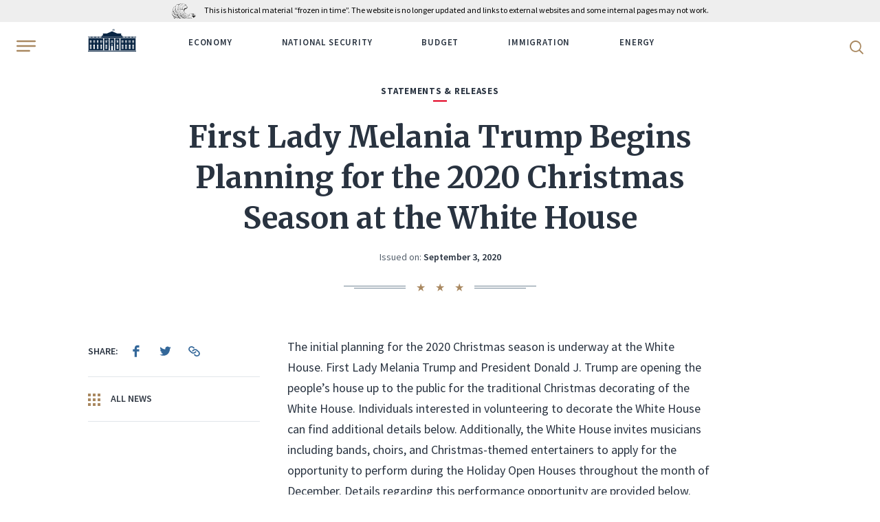

--- FILE ---
content_type: text/html; charset=UTF-8
request_url: https://trumpwhitehouse.archives.gov/briefings-statements/first-lady-melania-trump-begins-planning-2020-christmas-season-white-house/
body_size: 12697
content:
<!DOCTYPE html>
<html lang="en-US" class="no-js">
<head>
	<script>document.documentElement.className = document.documentElement.className.replace(/\bno-js\b/, 'js');</script>
	<meta charset="UTF-8">
	<meta http-equiv="x-ua-compatible" content="ie=edge">
	<meta name="viewport" content="width=device-width, initial-scale=1">
	<title>First Lady Melania Trump Begins Planning for the 2020 Christmas Season at the White House &#8211; The White House</title>
<meta name='robots' content='max-image-preview:large' />
	<style>img:is([sizes="auto" i], [sizes^="auto," i]) { contain-intrinsic-size: 3000px 1500px }</style>
	<script type="application/ld+json">[{"@context":"https://schema.org","@type":"BreadcrumbList","itemListElement":[{"@type":"ListItem","position":1,"name":"News","item":"https://trumpwhitehouse.archives.gov/news/"},{"@type":"ListItem","position":2,"name":"Briefings & Statements","item":"https://trumpwhitehouse.archives.gov/briefings-statements/"},{"@type":"ListItem","position":3,"name":"First Lady Melania Trump Begins Planning for the 2020 Christmas Season at the White House"}]}]</script>
<link href='https://fonts.googleapis.com' crossorigin rel='preconnect' />
<link href='https://fonts.gstatic.com' crossorigin rel='preconnect' />
<style id='classic-theme-styles-inline-css' type='text/css'>
/*! This file is auto-generated */
.wp-block-button__link{color:#fff;background-color:#32373c;border-radius:9999px;box-shadow:none;text-decoration:none;padding:calc(.667em + 2px) calc(1.333em + 2px);font-size:1.125em}.wp-block-file__button{background:#32373c;color:#fff;text-decoration:none}
</style>
<style id='global-styles-inline-css' type='text/css'>
:root{--wp--preset--aspect-ratio--square: 1;--wp--preset--aspect-ratio--4-3: 4/3;--wp--preset--aspect-ratio--3-4: 3/4;--wp--preset--aspect-ratio--3-2: 3/2;--wp--preset--aspect-ratio--2-3: 2/3;--wp--preset--aspect-ratio--16-9: 16/9;--wp--preset--aspect-ratio--9-16: 9/16;--wp--preset--color--black: #000000;--wp--preset--color--cyan-bluish-gray: #abb8c3;--wp--preset--color--white: #ffffff;--wp--preset--color--pale-pink: #f78da7;--wp--preset--color--vivid-red: #cf2e2e;--wp--preset--color--luminous-vivid-orange: #ff6900;--wp--preset--color--luminous-vivid-amber: #fcb900;--wp--preset--color--light-green-cyan: #7bdcb5;--wp--preset--color--vivid-green-cyan: #00d084;--wp--preset--color--pale-cyan-blue: #8ed1fc;--wp--preset--color--vivid-cyan-blue: #0693e3;--wp--preset--color--vivid-purple: #9b51e0;--wp--preset--gradient--vivid-cyan-blue-to-vivid-purple: linear-gradient(135deg,rgba(6,147,227,1) 0%,rgb(155,81,224) 100%);--wp--preset--gradient--light-green-cyan-to-vivid-green-cyan: linear-gradient(135deg,rgb(122,220,180) 0%,rgb(0,208,130) 100%);--wp--preset--gradient--luminous-vivid-amber-to-luminous-vivid-orange: linear-gradient(135deg,rgba(252,185,0,1) 0%,rgba(255,105,0,1) 100%);--wp--preset--gradient--luminous-vivid-orange-to-vivid-red: linear-gradient(135deg,rgba(255,105,0,1) 0%,rgb(207,46,46) 100%);--wp--preset--gradient--very-light-gray-to-cyan-bluish-gray: linear-gradient(135deg,rgb(238,238,238) 0%,rgb(169,184,195) 100%);--wp--preset--gradient--cool-to-warm-spectrum: linear-gradient(135deg,rgb(74,234,220) 0%,rgb(151,120,209) 20%,rgb(207,42,186) 40%,rgb(238,44,130) 60%,rgb(251,105,98) 80%,rgb(254,248,76) 100%);--wp--preset--gradient--blush-light-purple: linear-gradient(135deg,rgb(255,206,236) 0%,rgb(152,150,240) 100%);--wp--preset--gradient--blush-bordeaux: linear-gradient(135deg,rgb(254,205,165) 0%,rgb(254,45,45) 50%,rgb(107,0,62) 100%);--wp--preset--gradient--luminous-dusk: linear-gradient(135deg,rgb(255,203,112) 0%,rgb(199,81,192) 50%,rgb(65,88,208) 100%);--wp--preset--gradient--pale-ocean: linear-gradient(135deg,rgb(255,245,203) 0%,rgb(182,227,212) 50%,rgb(51,167,181) 100%);--wp--preset--gradient--electric-grass: linear-gradient(135deg,rgb(202,248,128) 0%,rgb(113,206,126) 100%);--wp--preset--gradient--midnight: linear-gradient(135deg,rgb(2,3,129) 0%,rgb(40,116,252) 100%);--wp--preset--font-size--small: 13px;--wp--preset--font-size--medium: 20px;--wp--preset--font-size--large: 36px;--wp--preset--font-size--x-large: 42px;--wp--preset--spacing--20: 0.44rem;--wp--preset--spacing--30: 0.67rem;--wp--preset--spacing--40: 1rem;--wp--preset--spacing--50: 1.5rem;--wp--preset--spacing--60: 2.25rem;--wp--preset--spacing--70: 3.38rem;--wp--preset--spacing--80: 5.06rem;--wp--preset--shadow--natural: 6px 6px 9px rgba(0, 0, 0, 0.2);--wp--preset--shadow--deep: 12px 12px 50px rgba(0, 0, 0, 0.4);--wp--preset--shadow--sharp: 6px 6px 0px rgba(0, 0, 0, 0.2);--wp--preset--shadow--outlined: 6px 6px 0px -3px rgba(255, 255, 255, 1), 6px 6px rgba(0, 0, 0, 1);--wp--preset--shadow--crisp: 6px 6px 0px rgba(0, 0, 0, 1);}:where(.is-layout-flex){gap: 0.5em;}:where(.is-layout-grid){gap: 0.5em;}body .is-layout-flex{display: flex;}.is-layout-flex{flex-wrap: wrap;align-items: center;}.is-layout-flex > :is(*, div){margin: 0;}body .is-layout-grid{display: grid;}.is-layout-grid > :is(*, div){margin: 0;}:where(.wp-block-columns.is-layout-flex){gap: 2em;}:where(.wp-block-columns.is-layout-grid){gap: 2em;}:where(.wp-block-post-template.is-layout-flex){gap: 1.25em;}:where(.wp-block-post-template.is-layout-grid){gap: 1.25em;}.has-black-color{color: var(--wp--preset--color--black) !important;}.has-cyan-bluish-gray-color{color: var(--wp--preset--color--cyan-bluish-gray) !important;}.has-white-color{color: var(--wp--preset--color--white) !important;}.has-pale-pink-color{color: var(--wp--preset--color--pale-pink) !important;}.has-vivid-red-color{color: var(--wp--preset--color--vivid-red) !important;}.has-luminous-vivid-orange-color{color: var(--wp--preset--color--luminous-vivid-orange) !important;}.has-luminous-vivid-amber-color{color: var(--wp--preset--color--luminous-vivid-amber) !important;}.has-light-green-cyan-color{color: var(--wp--preset--color--light-green-cyan) !important;}.has-vivid-green-cyan-color{color: var(--wp--preset--color--vivid-green-cyan) !important;}.has-pale-cyan-blue-color{color: var(--wp--preset--color--pale-cyan-blue) !important;}.has-vivid-cyan-blue-color{color: var(--wp--preset--color--vivid-cyan-blue) !important;}.has-vivid-purple-color{color: var(--wp--preset--color--vivid-purple) !important;}.has-black-background-color{background-color: var(--wp--preset--color--black) !important;}.has-cyan-bluish-gray-background-color{background-color: var(--wp--preset--color--cyan-bluish-gray) !important;}.has-white-background-color{background-color: var(--wp--preset--color--white) !important;}.has-pale-pink-background-color{background-color: var(--wp--preset--color--pale-pink) !important;}.has-vivid-red-background-color{background-color: var(--wp--preset--color--vivid-red) !important;}.has-luminous-vivid-orange-background-color{background-color: var(--wp--preset--color--luminous-vivid-orange) !important;}.has-luminous-vivid-amber-background-color{background-color: var(--wp--preset--color--luminous-vivid-amber) !important;}.has-light-green-cyan-background-color{background-color: var(--wp--preset--color--light-green-cyan) !important;}.has-vivid-green-cyan-background-color{background-color: var(--wp--preset--color--vivid-green-cyan) !important;}.has-pale-cyan-blue-background-color{background-color: var(--wp--preset--color--pale-cyan-blue) !important;}.has-vivid-cyan-blue-background-color{background-color: var(--wp--preset--color--vivid-cyan-blue) !important;}.has-vivid-purple-background-color{background-color: var(--wp--preset--color--vivid-purple) !important;}.has-black-border-color{border-color: var(--wp--preset--color--black) !important;}.has-cyan-bluish-gray-border-color{border-color: var(--wp--preset--color--cyan-bluish-gray) !important;}.has-white-border-color{border-color: var(--wp--preset--color--white) !important;}.has-pale-pink-border-color{border-color: var(--wp--preset--color--pale-pink) !important;}.has-vivid-red-border-color{border-color: var(--wp--preset--color--vivid-red) !important;}.has-luminous-vivid-orange-border-color{border-color: var(--wp--preset--color--luminous-vivid-orange) !important;}.has-luminous-vivid-amber-border-color{border-color: var(--wp--preset--color--luminous-vivid-amber) !important;}.has-light-green-cyan-border-color{border-color: var(--wp--preset--color--light-green-cyan) !important;}.has-vivid-green-cyan-border-color{border-color: var(--wp--preset--color--vivid-green-cyan) !important;}.has-pale-cyan-blue-border-color{border-color: var(--wp--preset--color--pale-cyan-blue) !important;}.has-vivid-cyan-blue-border-color{border-color: var(--wp--preset--color--vivid-cyan-blue) !important;}.has-vivid-purple-border-color{border-color: var(--wp--preset--color--vivid-purple) !important;}.has-vivid-cyan-blue-to-vivid-purple-gradient-background{background: var(--wp--preset--gradient--vivid-cyan-blue-to-vivid-purple) !important;}.has-light-green-cyan-to-vivid-green-cyan-gradient-background{background: var(--wp--preset--gradient--light-green-cyan-to-vivid-green-cyan) !important;}.has-luminous-vivid-amber-to-luminous-vivid-orange-gradient-background{background: var(--wp--preset--gradient--luminous-vivid-amber-to-luminous-vivid-orange) !important;}.has-luminous-vivid-orange-to-vivid-red-gradient-background{background: var(--wp--preset--gradient--luminous-vivid-orange-to-vivid-red) !important;}.has-very-light-gray-to-cyan-bluish-gray-gradient-background{background: var(--wp--preset--gradient--very-light-gray-to-cyan-bluish-gray) !important;}.has-cool-to-warm-spectrum-gradient-background{background: var(--wp--preset--gradient--cool-to-warm-spectrum) !important;}.has-blush-light-purple-gradient-background{background: var(--wp--preset--gradient--blush-light-purple) !important;}.has-blush-bordeaux-gradient-background{background: var(--wp--preset--gradient--blush-bordeaux) !important;}.has-luminous-dusk-gradient-background{background: var(--wp--preset--gradient--luminous-dusk) !important;}.has-pale-ocean-gradient-background{background: var(--wp--preset--gradient--pale-ocean) !important;}.has-electric-grass-gradient-background{background: var(--wp--preset--gradient--electric-grass) !important;}.has-midnight-gradient-background{background: var(--wp--preset--gradient--midnight) !important;}.has-small-font-size{font-size: var(--wp--preset--font-size--small) !important;}.has-medium-font-size{font-size: var(--wp--preset--font-size--medium) !important;}.has-large-font-size{font-size: var(--wp--preset--font-size--large) !important;}.has-x-large-font-size{font-size: var(--wp--preset--font-size--x-large) !important;}
:where(.wp-block-post-template.is-layout-flex){gap: 1.25em;}:where(.wp-block-post-template.is-layout-grid){gap: 1.25em;}
:where(.wp-block-columns.is-layout-flex){gap: 2em;}:where(.wp-block-columns.is-layout-grid){gap: 2em;}
:root :where(.wp-block-pullquote){font-size: 1.5em;line-height: 1.6;}
</style>
<link rel='stylesheet' id='google-fonts-css' href='https://fonts.googleapis.com/css2?family=Merriweather:ital,wght@0,300;0,400;0,700;0,900;1,300;1,400;1,700;1,900&#038;family=Source+Sans+Pro:ital,wght@0,300;0,400;0,600;0,700;1,300;1,400;1,600;1,700&#038;display=swap' type='text/css' media='all' />
<link rel='stylesheet' id='site-css' href='https://trumpwhitehouse.archives.gov/wp-content/themes/whitehouse/assets/dist/site.min.css?ver=e6935da6' type='text/css' media='all' />
<script type="text/javascript" src="https://trumpwhitehouse.archives.gov/wp-content/themes/whitehouse/assets/dist/polyfills.min.js?ver=e6935da6" id="polyfills-js" nomodule></script>
<link rel="canonical" href="https://trumpwhitehouse.archives.gov/briefings-statements/first-lady-melania-trump-begins-planning-2020-christmas-season-white-house/" />
<link rel="icon" type="image/x-icon" href="/favicon.ico?ver=e6935da6">
<link rel="icon" type="image/png" sizes="32x32" href="/favicon-32x32.png?ver=e6935da6">
<link rel="icon" type="image/png" sizes="16x16" href="/favicon-16x16.png?ver=e6935da6">
<link rel="apple-touch-icon-precomposed" sizes="180x180" href="/apple-touch-icon-precomposed.png?ver=e6935da6">
<link rel="icon" type="image/png" sizes="256x256" href="/touch-icon-256x256.png?ver=e6935da6">
<link rel="icon" type="image/png" sizes="192x192" href="/touch-icon-192x192.png?ver=e6935da6">
<link rel="manifest" href="/site.webmanifest?ver=e6935da6">
<link rel="mask-icon" href="/safari-pinned-tab.svg?ver=e6935da6" color="#336799">
<meta name="apple-mobile-web-app-title" content="The White House">
<meta name="application-name" content="The White House">
<meta name="msapplication-TileColor" content="#0c2644">
<meta name="theme-color" content="#f5f5f5">
	         <!-- Google Tag Manager -->
  <script>(function(w,d,s,l,i){w[l]=w[l]||[];w[l].push({'gtm.start':
  new Date().getTime(),event:'gtm.js'});var f=d.getElementsByTagName(s)[0],
  j=d.createElement(s),dl=l!='dataLayer'?'&l='+l:'';j.async=true;j.src=
  'https://www.googletagmanager.com/gtm.js?id='+i+dl;f.parentNode.insertBefore(j,f);
  })(window,document,'script','dataLayer','GTM-WLMC86');</script>
  <!-- End Google Tag Manager -->
        </head>
<body class="briefing-statement-template-default single single-briefing-statement postid-246143">
<!-- Google Tag Manager (noscript) -->
<noscript><iframe alt="Google Tag Manager" src="https://www.googletagmanager.com/ns.html?id=GTM-WLMC86"
height="0" width="0" style="display:none;visibility:hidden" title="Google Tag Manager"></iframe></noscript>
<!-- End Google Tag Manager (noscript) -->

<a class="skip-link" href="#main-content"><span>Skip to content</span></a>

<div class="body-overflow">
<header class="header header--dark header--mobile-share">
	<div class="header__container">
		<div class='nara-disclaimer' style='background-color:#eee;color:black;'>
			<div class='nara-disclaimer-inner header__wrap' >
				<a href='https://www.archives.gov' title='National Archives'><img src='https://www.archives.gov/nara-banner/nara-logo-eagle.svg' alt='National Archives' /></a>
				<span>This is historical material “frozen in time”. The website is no longer updated and links to external websites and some internal pages may not work.</span>
			</div>
		</div>
		<div class="header__inner">
			<button type="button" class="header__hamburger" aria-label="Open Menu">
				<b class="svg svg--hamburger"><svg xmlns="http://www.w3.org/2000/svg" viewBox="0 0 24 14" height="20" width="28" role="img" focusable="false"><title>Open Menu</title><path fill="#A98860" d="M.64,12H16.36c.36,0,.64.43.64,1s-.28,1-.64,1H.64C.28,14,0,13.57,0,13s.28-1,.64-1M23.1,2H.9A.94.94,0,0,1,0,1,.94.94,0,0,1,.9,0H23.1A.94.94,0,0,1,24,1a.94.94,0,0,1-.9,1M.9,8A.94.94,0,0,1,0,7,.94.94,0,0,1,.9,6H23.1A.94.94,0,0,1,24,7a.94.94,0,0,1-.9,1Z"></path></svg></b>			</button>
			<div class="header__wrap">
				<div class="header__logo">
					<a href="https://trumpwhitehouse.archives.gov">
						<span class="visually-hidden">WhiteHouse.gov</span>
						<b class="svg svg--logo"><svg xmlns="http://www.w3.org/2000/svg" width="75" height="35" viewBox="0 0 300 140" role="img" focusable="false"><title>WhiteHouse.gov</title><style>.st0{fill:#fff}.st1{fill:#cbcbca}.st2,.st3{fill:#d9dce1}</style><path class="st0" d="M149.8 93.2V59.6h-39l39 33.6zM145 70.7h4.4v6.7H145v-6.7zm4.4 7.8v6.8H145v-6.8h4.4zm.9-18.9v33.6l39-33.6h-39zm4.9 25.7h-4.4v-6.7h4.4v6.7zm-4.4-7.9v-6.7h4.4v6.7h-4.4z"></path><path class="st0" d="M189.6 59.6l-39.4 34 2.4 3h-5.2l2.4-3-39.5-34H2.7v73h141.6v-27.2h5.2v27.3h1v-27.3h5.2v27.3h141.6v-73H189.6zM109 70.7h4.4v6.7H109v-6.7zm-25.8 0h4.4v6.7h-4.4v-6.7zm0 7.8h4.4v6.8h-4.4v-6.8zm-5.8-7.8h4.4v6.7h-4.3v-6.7zm0 7.8h4.4v6.8h-4.3v-6.8zm-22-7.8h4.4v6.7h-4.3v-6.7zm-16.2 0h4.3v6.7h-4.3v-6.7zm0 7.8h4.3v6.8h-4.3v-6.8zm-5.8-7.8h4.4v6.7h-4.3v-6.7zm0 7.8h4.4v6.8h-4.3v-6.8zm-22-7.8h4.4v6.7h-4.4v-6.7zm0 7.8h4.4v6.8h-4.4v-6.8zm4.6 46h-4.3v-8.1H16v8zm0-9.2h-4.3v-8H16v8zm0-9.3h-4.3v-8H16v8zm-3.5-12.6h-.7c0-1.5 2.2-3.4 4.7-3.4s4.7 1.9 4.7 3.4h-.7c0-1.3-1.7-2.2-4-2.2s-4 .9-4 2.2zm8.8 31H17v-8h4.4v8zm0-9.1H17v-8h4.4v8zm0-9.3H17v-8h4.4v8zm.2-20.7h-4.3v-6.7h4.3v6.7zm0-7.9h-4.3v-6.7h4.3v6.7zm16.5 47h-4.3v-8H38v8zm0-9.1h-4.3v-8H38v8zm0-9.3h-4.3v-8H38v8zm5.3 18.4H39v-8h4.3v8zm0-9.1H39v-8h4.3v8zm0-9.3H39v-8h4.3v8zM43 93.4l-4.4-2-4.4 2h-1.3l5.7-3.4 5.7 3.4H43zm12.6-14.9h4.3v6.8h-4.3v-6.8zm4.5 46h-4.3v-8.1H60v8zm0-9.2h-4.3v-8H60v8zm0-9.3h-4.3v-8H60v8zm-3.5-12.6h-.7c0-1.5 2.2-3.4 4.7-3.4s4.7 1.9 4.7 3.4h-.7c0-1.3-1.7-2.2-4-2.2s-4 .9-4 2.2zm8.8 31H61v-8h4.4v8zm0-9.1H61v-8h4.4v8zm0-9.3H61v-8h4.4v8zm.2-20.7h-4.3v-6.7h4.3v6.7zm0-7.9h-4.3v-6.7h4.3v6.7zm16.5 47h-4.3v-8H82v8zm0-9.1h-4.3v-8H82v8zm0-9.3h-4.3v-8H82v8zm5.3 18.4H83v-8h4.3v8zm0-9.1H83v-8h4.3v8zm0-9.3H83v-8h4.3v8zM87 93.4l-4.4-2-4.4 2h-1.3l5.7-3.4 5.7 3.4H87zm22-14.9h4.4v6.8H109v-6.8zm4.7 46h-4.4v-8.1h4.4v8zm0-9.2h-4.4v-8h4.4v8zm0-9.3h-4.4v-8h4.4v8zM110 93.5h-.8c0-1.6 2.2-3.5 4.7-3.5 2.6 0 4.8 2 4.8 3.4h-.8c0-1.3-1.7-2.2-4-2.2s-4 .9-4 2.3zm8.8 31h-4.4v-8.1h4.4v8zm0-9.2h-4.4v-8h4.4v8zm0-9.3h-4.4v-8h4.4v8zm.2-20.7h-4.4v-6.7h4.4v6.7zm0-7.9h-4.4v-6.7h4.4v6.7zm30.6 23.9h-2.3v-4.4h2.3v4.4zm2.9 0h-2.3v-4.4h2.3v4.4zm123.7-30.6h4.4v6.7h-4.4v-6.7zm-16.2 0h4.4v6.7h-4.4v-6.7zm0 7.8h4.4v6.8h-4.4v-6.8zm-5.7-7.8h4.4v6.7h-4.4v-6.7zm0 7.8h4.4v6.8h-4.4v-6.8zm-22-7.8h4.4v6.7h-4.3v-6.7zm-16.1 0h4.3v6.7h-4.3v-6.7zm0 7.8h4.3v6.8h-4.3v-6.8zm-5.8-7.8h4.4v6.7h-4.4v-6.7zm0 7.8h4.4v6.8h-4.4v-6.8zm-32-7.8h4.5v6.7h-4.4v-6.7zm0 7.8h4.5v6.8h-4.4v-6.8zm4.7 46h-4.4v-8.1h4.4v8zm0-9.2h-4.4v-8h4.4v8zm0-9.3h-4.4v-8h4.4v8zm-3.5-12.5h-.8c0-1.6 2.2-3.5 4.7-3.5 2.6 0 4.8 2 4.8 3.4h-.8c0-1.3-1.7-2.2-4-2.2s-4 .9-4 2.3zm8.8 31H184v-8.1h4.4v8zm0-9.2H184v-8h4.4v8zm0-9.3H184v-8h4.4v8zm.2-20.7h-4.4v-6.7h4.4v6.7zm0-7.9h-4.4v-6.7h4.4v6.7zm26.4 47h-4.3v-8h4.3v8zm0-9.1h-4.3v-8h4.3v8zm0-9.3h-4.3v-8h4.3v8zm5.3 18.4H216v-8h4.4v8zm0-9.1H216v-8h4.4v8zm0-9.3H216v-8h4.4v8zm-.4-12.6l-4.4-2-4.4 2h-1.3l5.7-3.4 5.7 3.4H220zm12.5-14.9h4.3v6.8h-4.3v-6.8zm4.6 46h-4.4v-8.1h4.4v8zm0-9.2h-4.4v-8h4.4v8zm0-9.3h-4.4v-8h4.4v8zm-3.6-12.5h-.7c0-1.6 2.2-3.5 4.7-3.5 2.6 0 4.7 1.9 4.7 3.5h-.7c0-1.4-1.7-2.3-4-2.3s-4 .9-4 2.3zm8.8 31H238v-8.1h4.3v8zm0-9.2H238v-8h4.3v8zm0-9.3H238v-8h4.3v8zm.3-20.7h-4.4v-6.7h4.4v6.7zm0-7.9h-4.4v-6.7h4.4v6.7zm16.4 47h-4.4v-8h4.4v8zm0-9.1h-4.4v-8h4.4v8zm0-9.3h-4.4v-8h4.4v8zm5.3 18.4h-4.4v-8h4.4v8zm0-9.1h-4.4v-8h4.4v8zm0-9.3h-4.4v-8h4.4v8zm-.5-12.6l-4.4-2-4.3 2h-1.4l5.8-3.4 5.7 3.4h-1.4zm12.5-14.9h4.4v6.8h-4.4v-6.8zm4.6 46h-4.3v-8.1h4.3v8zm0-9.2h-4.3v-8h4.3v8zm0-9.3h-4.3v-8h4.3v8zm-3.5-12.6h-.7c0-1.5 2.2-3.4 4.7-3.4s4.7 1.9 4.7 3.4h-.7c0-1.3-1.7-2.2-4-2.2s-4 .9-4 2.2zm8.8 31h-4.4v-8h4.4v8zm0-9.1h-4.4v-8h4.4v8zm0-9.3h-4.4v-8h4.4v8zm.2-20.7h-4.3v-6.7h4.3v6.7zm0-7.9h-4.3v-6.7h4.3v6.7zM0 48.2v1.3h2.7v8.1h294.7v-8H300v-1.4H0zm5.4 6.5h-1v-5.4h1v5.4zm1.8 0h-1v-5.4h1v5.4zm1.8 0H8v-5.4h1v5.4zm1.7 0h-1v-5.4h1v5.4zm1.8 0h-1v-5.4h1v5.4zm1.8 0h-1v-5.4h1v5.4zm1.8 0h-1v-5.4h1v5.4zm1.7 0h-1v-5.4h1v5.4zm1.8 0h-1v-5.4h1v5.4zm6.9 0h-1v-5.4h1v5.4zm1.8 0h-1v-5.4h1v5.4zm1.7 0h-1v-5.4h1v5.4zm1.8 0h-1v-5.4h1v5.4zm1.8 0h-1v-5.4h1v5.4zm1.8 0h-1v-5.4h1v5.4zm1.7 0h-1v-5.4h1v5.4zm1.8 0h-1v-5.4h1v5.4zm1.8 0h-1v-5.4h1v5.4zm6.9 0h-1v-5.4h1v5.4zm1.7 0h-1v-5.4h1v5.4zm1.8 0h-1v-5.4h1v5.4zm1.8 0h-1v-5.4h1v5.4zm1.8 0h-1v-5.4h1v5.4zm1.7 0h-1v-5.4h1v5.4zm1.8 0h-1v-5.4h1v5.4zm1.8 0h-1v-5.4h1v5.4zm1.8 0h-1v-5.4h1v5.4zm6.8 0h-1v-5.4h1v5.4zm1.8 0h-1v-5.4h1v5.4zm1.8 0h-1v-5.4h1v5.4zm1.8 0h-1v-5.4h1v5.4zm1.7 0h-1v-5.4h1v5.4zm1.8 0h-1v-5.4h1v5.4zm1.8 0h-1v-5.4h1v5.4zm1.8 0h-1v-5.4h1v5.4zm1.7 0h-1v-5.4h1v5.4zm135.3 0h-1v-5.4h1v5.4zm1.8 0h-1v-5.4h1v5.4zm1.8 0h-1v-5.4h1v5.4zm1.8 0h-1v-5.4h1v5.4zm1.7 0h-1v-5.4h1v5.4zm1.8 0h-1v-5.4h1v5.4zm1.8 0h-1v-5.4h1v5.4zm1.7 0h-1v-5.4h1v5.4zm1.8 0h-1v-5.4h1v5.4zm7 0h-1v-5.4h1v5.4zm1.7 0h-1v-5.4h1v5.4zm1.8 0h-1v-5.4h1v5.4zm1.7 0h-1v-5.4h1v5.4zm1.8 0h-1v-5.4h1v5.4zm1.8 0h-1v-5.4h1v5.4zm1.8 0h-1v-5.4h1v5.4zm1.7 0h-1v-5.4h1v5.4zm1.8 0h-1v-5.4h1v5.4zm6.9 0h-1v-5.4h1v5.4zm1.8 0h-1v-5.4h1v5.4zm1.7 0h-1v-5.4h1v5.4zm1.8 0h-1v-5.4h1v5.4zm1.8 0h-1v-5.4h1v5.4zm1.8 0h-1v-5.4h1v5.4zm1.7 0h-1v-5.4h1v5.4zm1.8 0h-1v-5.4h1v5.4zm1.8 0h-1v-5.4h1v5.4zm6.9 0h-1v-5.4h1v5.4zm1.7 0h-1v-5.4h1v5.4zm1.8 0h-1v-5.4h1v5.4zm1.8 0h-1v-5.4h1v5.4zm1.8 0h-1v-5.4h1v5.4zm1.7 0h-1v-5.4h1v5.4zm1.8 0h-1v-5.4h1v5.4zm1.8 0h-1v-5.4h1v5.4zm1.8 0h-1v-5.4h1v5.4zM150.3 15.6V9.8c-.2 0-.4.3-.6.5v-.1 5.4h.6z"></path><path class="st0" d="M149.7 7.7V7c5.5-3.4 10.9 3.4 16.3 0v.7c-5.4 3.4-10.8-3.5-16.3 0zM166 9v-.7c-5.4 3.4-10.8-3.4-16.3 0V9c5.5-3.4 10.9 3.4 16.3 0zm-15.2.8c5.1-2 10.1 3.7 15.2.5v-.7c-5.4 3.5-10.8-3.4-16.3 0v.7l1.2-.6zm1.2-6v-.1l-.1.1-.2.1h.2l-.1.3.1-.2.2.1V4v-.1h-.1zm0-1V3h-.3.2v.2h.2V3h-.1v-.2zm.9 1.2H153.2V4v-.2h-.1v-.1l-.1.1h-.2l.1.1V4zm-.9.8v-.2.2h-.3.2V5l.2.1V5l.1-.2h-.2zm-.6-3.3v.2h-.2l.1.2V2l.1-.1h.2v-.1-.2h-.1zm1.2 3.6V5h-.1v.1h-.2l.1.2v.1h.2v-.2h0zm0-2l-.2.2h-.1l.1.2v.1h.2v-.2h0V3zm.5 1.7l.1.1v-.1-.1h-.1v-.2l-.1.2h-.2.1V5h.2zm-.6-.8v.2h-.2l.1.1v.2h.2v-.1l.1-.2h-.1V4zm0-2.7v.2h-.2l.1.1v.2l.1-.1h.1v-.1l.1-.1h-.2v-.2zm0 1v.1h-.2l.1.1v.2l.1-.1.2.1-.1-.2h.1v-.1h-.1v-.2zm-1 .2l-.1.2h-.2.1V3l.1-.2h.2v-.2h-.1v-.1zm.5-.6V2h-.3.2V2.3l.2.1v-.2l.1-.1h-.2V2zm-1.7 1.9V4h-.2l.1.1v.2l.1-.2h.2v-.3l-.1.1v-.1zm0 .9v.2h-.2l.1.1v.2l.1-.2h.2v-.3l-.1.1v-.1zm0-1.8V3h-.2l.2.1-.1.2.1-.2h.2V3h-.1V3zm0-1v.3h-.2.1v.3l.1-.2h.2v-.1V2h-.1zm5.3.2l.1-.1.2.1V2h-.1v-.3l-.1.2h-.2.1v.3zm-5.2 3.6v-.1.1l-.1.1-.2.1h.1v.2l.1-.1h.2v-.2-.1zm1-2.3v.2h-.2.1V4l.1-.2h.2v-.2h-.1v-.1zM151 5V5 5h-.3l.2.1v.1h.2v-.2l.1-.1h-.2zm.5-.7v.2h-.2.1v.2H151.6v-.1-.2h-.1v-.1zm-.5-2.1v.2h-.3l.2.1v0h.2l.1-.2h-.2v-.1zm.6 3.1v-.1l-.1.1-.2.1h.1v.3l.1-.2.2.1v-.2-.1h-.1zm-.6-2.2v.2h-.3l.2.1v0h.1l.1.1v-.2l.1-.1h-.2v-.1zm0 1V4v.2h-.3l.2.1v0h.2l.1-.2h-.2zm2.6.3l.2.1v-.1l.1-.2h-.2V4v.2h-.3l.2.1zm1.6-.2H155.4l-.1-.1h.1l-.1-.1-.1-.2v.1h-.3l.2.1v.2zm0 1l.1-.2.2.2-.1-.2h.1l-.1-.1-.1-.2v.2h-.3.2v.2zm0-2v.1h.2v-.1h.1l-.2-.1v-.2.1h-.3l.2.1v.2zm0-.8H155.4l-.1-.1.1-.1h-.1l-.1-.2V2h-.3l.2.1v.2zm-.5.2v.1l.2.1v-.2h-.1v-.3l-.1.2h-.2l.2.1zm0 1l.2.1v-.1l.1-.1h-.2v-.2l-.1.1h-.2l.1.1v.2zm0-1.8l.2.1v-.2h-.1v-.3l-.1.2h-.2l.1.1v.2zm1 4l.1-.2.2.2v-.2l-.1-.1v-.1-.1h-.1v.1h-.2l.1.1v.2zM152.9 3h.2v-.2h0v-.2l-.1.1h-.2l.1.1v.2zm2.7 1.6v.1H155.9v-.1l-.1-.1v-.2l-.1.1h-.2l.1.1v.1zm0-.8H155.9v-.1l-.1-.1v-.2l-.1.1h-.2l.1.1V4zm0-1h.1l.2.2v-.2-.1h-.1v-.2l-.1.1h-.2l.2.1zm-2.1-.4v.1h.2v-.1h.1v-.1h-.2v-.2.2h-.3l.2.1zm0 1l.2.1v-.2h.1l-.2-.1v-.2.2h-.3l.2.1v.2zm0-1.8h.2v-.1l.1-.1h-.2v-.2.2h-.3.2v.3zm0 3.7v-.1l.2.1v-.2h-.1V5v.1h-.3l.2.1v.2zm-.6-3.2H153.2V2h-.1v-.3l-.1.2h-.2l.1.1v.2zm1.6 3.3H154.8v-.1l.1-.1h-.2v-.1V5l-.1.1h-.2l.1.1v.2zM154 5l.1-.1.2.1v-.2l-.1-.1v-.2l-.1.2h-.2l.1.1V5zm.5-.5h.1l.2.1v-.2h-.1V4l-.1.2h-.2l.1.1zm-.5-2.3H154.3v-.1V2h-.1v-.2l-.1.2h-.2.1v.3zm0 .9h.1l.2.1V3l-.1-.1v-.2l-.1.2h-.2l.1.1v.1zm0 1l.1-.1h.2V4l-.1-.1v-.2l-.1.2h-.2.1v.3zm2.2 1.8c3.3.9 6.5 2.5 9.8.5v-.7c-3.3 2-6.5.4-9.8-.5v-.7c3.3 1 6.6 2.6 9.8.5v-.6c-3.3 2-6.5.4-9.8-.5v-.7c3.3 1 6.6 2.6 9.8.5v-.6c-3.3 2-6.5.4-9.8-.5v-.7c3.3 1 6.6 2.6 9.8.5v-.7c-3.3 2-6.5.4-9.8-.5V6zm-6.4-4.6V7 1.3zm6.5 0l-.5-.1a19.6 19.6 0 00-6 .1v.2c.9-.3 2.3-.4 3.8-.4l2.2.2.6.1v-.1zm-71 45l-1-2.9 9.3-3.8V28.7l24.3-.2L150 15l31.6 13.5 24.8.3-.1 10.8 9.4 3.9-1 2.9H85.3zM0 134.7h300v5.4H0z"></path><path class="st1" opacity=".1" d="M192 66h-86l-10.8-6.4h109.3z"></path><path class="st3" d="M137 132.3h-.2v-1c0-.2 0-.3-.2-.5a1 1 0 00-.3-.7h-.1a1 1 0 00-.2-.4l-.1-.2a421687 421687 0 01-.8-62l.2-.6c0-.3 0-.6-.2-.9v-1.5c.1-.2.2-.3.1-.5v-.8c.2 0 .2-.2.3-.3.3-.2.5-.5.5-1l.1-.4v-1.1-.3h.7l-.4-.4h-7.9-.2l-.1.4h.6V62c0 .5.3.8.6 1l.2.3v.7l.1.6.1 1.4c-.3.4-.4 1-.2 1.4l.1.2.1.3-.8 61.7-.1.2-.2.3-.1.2a1 1 0 00-.3.7l-.2.4v1.4h9v-.4zm34 0h-.3v-1c0-.2 0-.3-.2-.5a1 1 0 00-.3-.7 1 1 0 00-.3-.4l-.1-.2a421687 421687 0 01-.7-62l.2-.6c0-.3 0-.6-.2-.9h-.1v-1.5l.2-.5v-.8l.2-.3c.3-.2.5-.5.5-1l.2-.4v-1.1-.3h.6l-.3-.4h-8-.2l-.1.4h.6V62c.1.5.3.8.6 1l.2.3v.7c0 .3 0 .4.2.6v1.4c-.3.4-.3 1-.2 1.4l.2.2v.3l-.8 61.7v.2c-.2 0-.2.2-.3.3v.2a1 1 0 00-.4.7l-.2.4v1.4h9v-.4zm-68.9 0h-.2v-1l-.2-.5a1 1 0 00-.4-.7 1 1 0 00-.2-.4l-.1-.2a421687 421687 0 01-.8-62l.2-.6c0-.3 0-.6-.2-.9v-1.5c.1-.2.2-.3.1-.5v-.8c.2 0 .2-.2.3-.3.3-.2.5-.5.5-1l.1-.4v-1.1-.3h.7l-.4-.4h-7.9-.2l-.1.4h.6V62c0 .5.3.8.6 1l.2.3v.7l.1.6v1.4c-.2.4-.3 1 0 1.4v.2l.1.3-.8 61.7-.1.2-.2.3-.1.2a1 1 0 00-.3.7l-.2.4v1.4h9l-.1-.4zm101.8 0h-.3v-1l-.1-.5a1 1 0 00-.4-.7 1 1 0 00-.3-.4v-.2a421687 421687 0 01-.8-62l.2-.6c0-.3 0-.6-.2-.9v-1.5l.1-.5v-.8l.2-.3c.3-.2.5-.5.6-1l.1-.4v-1.1-.3h.6l-.3-.4h-7.9-.2l-.2.4h.6V61.5l.1.4c0 .5.2.8.5 1l.3.3v.7l.1.6v1.4c-.2.4-.3 1-.1 1.4l.1.2v.3l-.7 61.7-.1.2-.2.3-.2.2a1 1 0 00-.3.7l-.1.4v1.4h9l-.1-.4z"></path><path class="st2" d="M104.4 41.5l45.1-18.6 46.6 18.6z"></path></svg></b>					</a>
				</div>

														<div class="header__mobile-share">
						<a data-clipboard-text="https://trumpwhitehouse.archives.gov/briefings-statements/first-lady-melania-trump-begins-planning-2020-christmas-season-white-house/?utm_source=link&#038;utm_medium=header" href="https://trumpwhitehouse.archives.gov/briefings-statements/first-lady-melania-trump-begins-planning-2020-christmas-season-white-house/?utm_source=link&#038;utm_medium=header">
							<b class="svg svg--share-link"><svg xmlns="http://www.w3.org/2000/svg" width="17" height="15" role="img" focusable="false"><title>Copy URL to your clipboard</title><use xlink:href="#svg-4dd483c688c555a0e4c94d866f95f8f3" href="#svg-4dd483c688c555a0e4c94d866f95f8f3"></use></svg></b> Share
						</a>
					</div>
				
				<nav class="nav nav--primary header__nav"><ul class="nav__menu nav__menu--depth0 menu"><li class="nav__menu-item nav__menu-item--depth0 menu-item menu-item-type-post_type menu-item-object-issue menu-item-692"><a href="https://trumpwhitehouse.archives.gov/issues/economy-jobs/" class="nav__link">Economy</a></li>
<li class="nav__menu-item nav__menu-item--depth0 menu-item menu-item-type-post_type menu-item-object-issue menu-item-693"><a href="https://trumpwhitehouse.archives.gov/issues/national-security-defense/" class="nav__link">National Security</a></li>
<li class="nav__menu-item nav__menu-item--depth0 menu-item menu-item-type-post_type menu-item-object-issue menu-item-16229"><a href="https://trumpwhitehouse.archives.gov/issues/budget-spending/" class="nav__link">Budget</a></li>
<li class="nav__menu-item nav__menu-item--depth0 menu-item menu-item-type-post_type menu-item-object-issue menu-item-16236"><a href="https://trumpwhitehouse.archives.gov/issues/immigration/" class="nav__link">Immigration</a></li>
<li class="nav__menu-item nav__menu-item--depth0 menu-item menu-item-type-post_type menu-item-object-issue menu-item-255535"><a href="https://trumpwhitehouse.archives.gov/issues/energy-environment/" class="nav__link">Energy</a></li>
</ul></nav>			</div>
			<a href="https://trumpwhitehouse.archives.gov/search/" class="header__search">
				<span class="visually-hidden">Search WhiteHouse.gov</span>
				<b class="svg svg--search"><svg xmlns="http://www.w3.org/2000/svg" viewBox="0 0 20 20" height="20" width="20" role="img" focusable="false"><title>Open Search</title><path fill="#A98860" d="M20,18.7l-5.1-5.1c2.6-3.3,2.4-8.1-0.6-11.2C12.7,0.9,10.6,0,8.4,0C6.1,0,4,0.9,2.5,2.5 C0.9,4,0,6.1,0,8.4s0.9,4.3,2.5,5.9c1.6,1.6,3.7,2.5,5.9,2.5c1.9,0,3.8-0.7,5.3-1.8l5.1,5.1L20,18.7z M8.5,15 c-1.7,0-3.4-0.7-4.6-1.9C2.7,11.9,2,10.2,2,8.5s0.7-3.4,1.9-4.6C5.1,2.7,6.8,2,8.5,2c1.7,0,3.4,0.7,4.6,1.9c2.5,2.5,2.5,6.7,0,9.2 C11.9,14.3,10.2,15,8.5,15z"></path></svg></b>			</a>
		</div>
	</div>
</header>
<main id="main-content">

<div class="page-header page-header--small-title">
	<div class="page-header__wrap">
					<p class="page-header__section">
				Statements &amp; Releases			</p>
				<h1 class="page-header__title">First Lady Melania Trump Begins Planning for the 2020 Christmas Season at the White House</h1>
		<div class="meta meta--mobile-wrap">
						<p class="meta__date">
				<span class="meta__label">Issued on:</span>
				<time>September 3, 2020</time>
			</p>
		</div>
		<span class="divider"><hr><hr></span>
	</div>
</div>

<div class="page-content">
	<div class="page-content__wrap">
		<div class="page-content__content editor">
			<aside class="editor__module editor__module--left editor__module--named editor__module-share"><div class="share share--sidebar">
	<div class="share__label" >
				<span class="share__label-static">Share:</span>
	</div>
	<ul class="share__list" role="menu">
		<li class="share__item share__item--facebook" role="menuitem">
			<a class="share__link share__link--facebook" href="https://www.facebook.com/sharer.php?u=https%3A%2F%2Ftrumpwhitehouse.archives.gov%2Fbriefings-statements%2Ffirst-lady-melania-trump-begins-planning-2020-christmas-season-white-house%2F%3Futm_source%3Dfacebook" target="_blank" rel="noopener noreferrer" aria-label="Share on Facebook">
				<b class="svg svg--share-facebook"><svg xmlns="http://www.w3.org/2000/svg" width="10" height="18" role="img" focusable="false"><title>Share on Facebook</title><use xlink:href="#svg-8c645b960ff3a8031691e9258940e50e" href="#svg-8c645b960ff3a8031691e9258940e50e"></use></svg></b>			</a>
		</li>
		<li class="share__item share__item--twitter" role="menuitem">
			<a class="share__link share__link--twitter" href="https://twitter.com/intent/tweet?url=https%3A%2F%2Ftrumpwhitehouse.archives.gov%2Fbriefings-statements%2Ffirst-lady-melania-trump-begins-planning-2020-christmas-season-white-house%2F%3Futm_source%3Dtwitter&#038;text=First%20Lady%20Melania%20Trump%20Begins%20Planning%20for%20the%202020%20Christmas%20Season%20at%20the%20White%20House&#038;via=whitehouse" target="_blank" rel="noopener noreferrer" aria-label="Share on Twitter">
				<b class="svg svg--share-twitter"><svg xmlns="http://www.w3.org/2000/svg" width="17" height="14" role="img" focusable="false"><title>Share on Twitter</title><use xlink:href="#svg-13e93fe2226e13b1a1ddb60695bf0e73" href="#svg-13e93fe2226e13b1a1ddb60695bf0e73"></use></svg></b>			</a>
		</li>
		<li class="share__item share__item--copy" role="menuitem">
							<a class="share__link share__link--copy" data-clipboard-text="https://trumpwhitehouse.archives.gov/briefings-statements/first-lady-melania-trump-begins-planning-2020-christmas-season-white-house/?utm_source=link" href="https://trumpwhitehouse.archives.gov/briefings-statements/first-lady-melania-trump-begins-planning-2020-christmas-season-white-house/?utm_source=link" aria-label="Copy URL to your clipboard">
					<b class="svg svg--share-link"><svg xmlns="http://www.w3.org/2000/svg" width="17" height="15" role="img" focusable="false"><title>Copy URL to your clipboard</title><use xlink:href="#svg-4dd483c688c555a0e4c94d866f95f8f3" href="#svg-4dd483c688c555a0e4c94d866f95f8f3"></use></svg></b>				</a>
					</li>
	</ul>
</div>
</aside>
			
			<aside class="editor__module editor__module--left editor__module--named editor__module-all"><div class="sidebar-button">
	<a class="sidebar-button__text" href="https://trumpwhitehouse.archives.gov/news/">
		<b class="svg svg--all sidebar-button__icon"><svg xmlns="http://www.w3.org/2000/svg" width="18" height="18" aria-hidden="true" focusable="false"><use xlink:href="#svg-7de73667a66874b3c48632b196204440" href="#svg-7de73667a66874b3c48632b196204440"></use></svg></b>		All News	</a>
</div>
</aside>
			
			<!-- The Content -->
			<p>The initial planning for the 2020 Christmas season is underway at the White House. First Lady Melania Trump and President Donald J. Trump are opening the people’s house up to the public for the traditional Christmas decorating of the White House. Individuals interested in volunteering to decorate the White House can find additional details below. Additionally, the White House invites musicians including bands, choirs, and Christmas-themed entertainers to apply for the opportunity to perform during the Holiday Open Houses throughout the month of December. Details regarding this performance opportunity are provided below. Confirmed volunteers and entertainers will receive notification later this fall.</p>
<p>In order to ensure a safe, healthy environment for all volunteers and entertainers, this year’s holiday season will include new policies in place that align with the guidance issued by Federal, State, and local officials. A smaller number of volunteers will be selected in order to allow for social distancing during the decorating process. In addition, volunteers should expect to wear a face covering and utilize provided hand sanitizer stations during their participation. All details regarding the Holiday season are subject to change.</p>
<h6>Volunteer Application</h6>
<p>Individuals interested in decorating the White House or serving as a greeter at the Holiday Open Houses may apply <a href="https://events.whitehouse.gov/form/EventInterestHolidayVol?rid=22QWH63HYF">HERE</a>. The application will close on October 1, 2020. Please note each person must sign-up individually, as no group sign-ups will be accepted. Applicants may outline specific requests and previous, relatable work experience using the online form. Applicants will be notified by October 15, 2020.</p>
<h6>Entertainment Application</h6>
<p>Musicians – either individuals or groups – may apply <a href="https://events.whitehouse.gov/form/EventInterestHolidayVol?rid=VV7HXWKMC3">HERE</a> through October 8, 2020. Please note the form allows applicants to select a range of dates during the month of December. All confirmed applicants will be assigned a particular date and time for their performance. Additional requests or requirements may be outlined using the online form. Applicants will be notified by October 22, 2020.</p>
<p>All questions should be directed to Volunteers@who.eop.gov.</p>
		</div>
	</div>
</div>

</main><!-- end main -->

<footer class="footer-ar">
	<div class="footer-ar__primary">
		<div class="footer-ar__wrap">
			<div class="footer-ar__top">
				<figure class="footer-ar__logo">
					<a href="https://trumpwhitehouse.archives.gov">
						<b class="svg svg--logo"><svg xmlns="http://www.w3.org/2000/svg" width="75" height="35" viewBox="0 0 300 140" role="img" focusable="false"><title>WhiteHouse.gov</title><style>.st0{fill:#fff}.st1{fill:#cbcbca}.st2,.st3{fill:#d9dce1}</style><path class="st0" d="M149.8 93.2V59.6h-39l39 33.6zM145 70.7h4.4v6.7H145v-6.7zm4.4 7.8v6.8H145v-6.8h4.4zm.9-18.9v33.6l39-33.6h-39zm4.9 25.7h-4.4v-6.7h4.4v6.7zm-4.4-7.9v-6.7h4.4v6.7h-4.4z"></path><path class="st0" d="M189.6 59.6l-39.4 34 2.4 3h-5.2l2.4-3-39.5-34H2.7v73h141.6v-27.2h5.2v27.3h1v-27.3h5.2v27.3h141.6v-73H189.6zM109 70.7h4.4v6.7H109v-6.7zm-25.8 0h4.4v6.7h-4.4v-6.7zm0 7.8h4.4v6.8h-4.4v-6.8zm-5.8-7.8h4.4v6.7h-4.3v-6.7zm0 7.8h4.4v6.8h-4.3v-6.8zm-22-7.8h4.4v6.7h-4.3v-6.7zm-16.2 0h4.3v6.7h-4.3v-6.7zm0 7.8h4.3v6.8h-4.3v-6.8zm-5.8-7.8h4.4v6.7h-4.3v-6.7zm0 7.8h4.4v6.8h-4.3v-6.8zm-22-7.8h4.4v6.7h-4.4v-6.7zm0 7.8h4.4v6.8h-4.4v-6.8zm4.6 46h-4.3v-8.1H16v8zm0-9.2h-4.3v-8H16v8zm0-9.3h-4.3v-8H16v8zm-3.5-12.6h-.7c0-1.5 2.2-3.4 4.7-3.4s4.7 1.9 4.7 3.4h-.7c0-1.3-1.7-2.2-4-2.2s-4 .9-4 2.2zm8.8 31H17v-8h4.4v8zm0-9.1H17v-8h4.4v8zm0-9.3H17v-8h4.4v8zm.2-20.7h-4.3v-6.7h4.3v6.7zm0-7.9h-4.3v-6.7h4.3v6.7zm16.5 47h-4.3v-8H38v8zm0-9.1h-4.3v-8H38v8zm0-9.3h-4.3v-8H38v8zm5.3 18.4H39v-8h4.3v8zm0-9.1H39v-8h4.3v8zm0-9.3H39v-8h4.3v8zM43 93.4l-4.4-2-4.4 2h-1.3l5.7-3.4 5.7 3.4H43zm12.6-14.9h4.3v6.8h-4.3v-6.8zm4.5 46h-4.3v-8.1H60v8zm0-9.2h-4.3v-8H60v8zm0-9.3h-4.3v-8H60v8zm-3.5-12.6h-.7c0-1.5 2.2-3.4 4.7-3.4s4.7 1.9 4.7 3.4h-.7c0-1.3-1.7-2.2-4-2.2s-4 .9-4 2.2zm8.8 31H61v-8h4.4v8zm0-9.1H61v-8h4.4v8zm0-9.3H61v-8h4.4v8zm.2-20.7h-4.3v-6.7h4.3v6.7zm0-7.9h-4.3v-6.7h4.3v6.7zm16.5 47h-4.3v-8H82v8zm0-9.1h-4.3v-8H82v8zm0-9.3h-4.3v-8H82v8zm5.3 18.4H83v-8h4.3v8zm0-9.1H83v-8h4.3v8zm0-9.3H83v-8h4.3v8zM87 93.4l-4.4-2-4.4 2h-1.3l5.7-3.4 5.7 3.4H87zm22-14.9h4.4v6.8H109v-6.8zm4.7 46h-4.4v-8.1h4.4v8zm0-9.2h-4.4v-8h4.4v8zm0-9.3h-4.4v-8h4.4v8zM110 93.5h-.8c0-1.6 2.2-3.5 4.7-3.5 2.6 0 4.8 2 4.8 3.4h-.8c0-1.3-1.7-2.2-4-2.2s-4 .9-4 2.3zm8.8 31h-4.4v-8.1h4.4v8zm0-9.2h-4.4v-8h4.4v8zm0-9.3h-4.4v-8h4.4v8zm.2-20.7h-4.4v-6.7h4.4v6.7zm0-7.9h-4.4v-6.7h4.4v6.7zm30.6 23.9h-2.3v-4.4h2.3v4.4zm2.9 0h-2.3v-4.4h2.3v4.4zm123.7-30.6h4.4v6.7h-4.4v-6.7zm-16.2 0h4.4v6.7h-4.4v-6.7zm0 7.8h4.4v6.8h-4.4v-6.8zm-5.7-7.8h4.4v6.7h-4.4v-6.7zm0 7.8h4.4v6.8h-4.4v-6.8zm-22-7.8h4.4v6.7h-4.3v-6.7zm-16.1 0h4.3v6.7h-4.3v-6.7zm0 7.8h4.3v6.8h-4.3v-6.8zm-5.8-7.8h4.4v6.7h-4.4v-6.7zm0 7.8h4.4v6.8h-4.4v-6.8zm-32-7.8h4.5v6.7h-4.4v-6.7zm0 7.8h4.5v6.8h-4.4v-6.8zm4.7 46h-4.4v-8.1h4.4v8zm0-9.2h-4.4v-8h4.4v8zm0-9.3h-4.4v-8h4.4v8zm-3.5-12.5h-.8c0-1.6 2.2-3.5 4.7-3.5 2.6 0 4.8 2 4.8 3.4h-.8c0-1.3-1.7-2.2-4-2.2s-4 .9-4 2.3zm8.8 31H184v-8.1h4.4v8zm0-9.2H184v-8h4.4v8zm0-9.3H184v-8h4.4v8zm.2-20.7h-4.4v-6.7h4.4v6.7zm0-7.9h-4.4v-6.7h4.4v6.7zm26.4 47h-4.3v-8h4.3v8zm0-9.1h-4.3v-8h4.3v8zm0-9.3h-4.3v-8h4.3v8zm5.3 18.4H216v-8h4.4v8zm0-9.1H216v-8h4.4v8zm0-9.3H216v-8h4.4v8zm-.4-12.6l-4.4-2-4.4 2h-1.3l5.7-3.4 5.7 3.4H220zm12.5-14.9h4.3v6.8h-4.3v-6.8zm4.6 46h-4.4v-8.1h4.4v8zm0-9.2h-4.4v-8h4.4v8zm0-9.3h-4.4v-8h4.4v8zm-3.6-12.5h-.7c0-1.6 2.2-3.5 4.7-3.5 2.6 0 4.7 1.9 4.7 3.5h-.7c0-1.4-1.7-2.3-4-2.3s-4 .9-4 2.3zm8.8 31H238v-8.1h4.3v8zm0-9.2H238v-8h4.3v8zm0-9.3H238v-8h4.3v8zm.3-20.7h-4.4v-6.7h4.4v6.7zm0-7.9h-4.4v-6.7h4.4v6.7zm16.4 47h-4.4v-8h4.4v8zm0-9.1h-4.4v-8h4.4v8zm0-9.3h-4.4v-8h4.4v8zm5.3 18.4h-4.4v-8h4.4v8zm0-9.1h-4.4v-8h4.4v8zm0-9.3h-4.4v-8h4.4v8zm-.5-12.6l-4.4-2-4.3 2h-1.4l5.8-3.4 5.7 3.4h-1.4zm12.5-14.9h4.4v6.8h-4.4v-6.8zm4.6 46h-4.3v-8.1h4.3v8zm0-9.2h-4.3v-8h4.3v8zm0-9.3h-4.3v-8h4.3v8zm-3.5-12.6h-.7c0-1.5 2.2-3.4 4.7-3.4s4.7 1.9 4.7 3.4h-.7c0-1.3-1.7-2.2-4-2.2s-4 .9-4 2.2zm8.8 31h-4.4v-8h4.4v8zm0-9.1h-4.4v-8h4.4v8zm0-9.3h-4.4v-8h4.4v8zm.2-20.7h-4.3v-6.7h4.3v6.7zm0-7.9h-4.3v-6.7h4.3v6.7zM0 48.2v1.3h2.7v8.1h294.7v-8H300v-1.4H0zm5.4 6.5h-1v-5.4h1v5.4zm1.8 0h-1v-5.4h1v5.4zm1.8 0H8v-5.4h1v5.4zm1.7 0h-1v-5.4h1v5.4zm1.8 0h-1v-5.4h1v5.4zm1.8 0h-1v-5.4h1v5.4zm1.8 0h-1v-5.4h1v5.4zm1.7 0h-1v-5.4h1v5.4zm1.8 0h-1v-5.4h1v5.4zm6.9 0h-1v-5.4h1v5.4zm1.8 0h-1v-5.4h1v5.4zm1.7 0h-1v-5.4h1v5.4zm1.8 0h-1v-5.4h1v5.4zm1.8 0h-1v-5.4h1v5.4zm1.8 0h-1v-5.4h1v5.4zm1.7 0h-1v-5.4h1v5.4zm1.8 0h-1v-5.4h1v5.4zm1.8 0h-1v-5.4h1v5.4zm6.9 0h-1v-5.4h1v5.4zm1.7 0h-1v-5.4h1v5.4zm1.8 0h-1v-5.4h1v5.4zm1.8 0h-1v-5.4h1v5.4zm1.8 0h-1v-5.4h1v5.4zm1.7 0h-1v-5.4h1v5.4zm1.8 0h-1v-5.4h1v5.4zm1.8 0h-1v-5.4h1v5.4zm1.8 0h-1v-5.4h1v5.4zm6.8 0h-1v-5.4h1v5.4zm1.8 0h-1v-5.4h1v5.4zm1.8 0h-1v-5.4h1v5.4zm1.8 0h-1v-5.4h1v5.4zm1.7 0h-1v-5.4h1v5.4zm1.8 0h-1v-5.4h1v5.4zm1.8 0h-1v-5.4h1v5.4zm1.8 0h-1v-5.4h1v5.4zm1.7 0h-1v-5.4h1v5.4zm135.3 0h-1v-5.4h1v5.4zm1.8 0h-1v-5.4h1v5.4zm1.8 0h-1v-5.4h1v5.4zm1.8 0h-1v-5.4h1v5.4zm1.7 0h-1v-5.4h1v5.4zm1.8 0h-1v-5.4h1v5.4zm1.8 0h-1v-5.4h1v5.4zm1.7 0h-1v-5.4h1v5.4zm1.8 0h-1v-5.4h1v5.4zm7 0h-1v-5.4h1v5.4zm1.7 0h-1v-5.4h1v5.4zm1.8 0h-1v-5.4h1v5.4zm1.7 0h-1v-5.4h1v5.4zm1.8 0h-1v-5.4h1v5.4zm1.8 0h-1v-5.4h1v5.4zm1.8 0h-1v-5.4h1v5.4zm1.7 0h-1v-5.4h1v5.4zm1.8 0h-1v-5.4h1v5.4zm6.9 0h-1v-5.4h1v5.4zm1.8 0h-1v-5.4h1v5.4zm1.7 0h-1v-5.4h1v5.4zm1.8 0h-1v-5.4h1v5.4zm1.8 0h-1v-5.4h1v5.4zm1.8 0h-1v-5.4h1v5.4zm1.7 0h-1v-5.4h1v5.4zm1.8 0h-1v-5.4h1v5.4zm1.8 0h-1v-5.4h1v5.4zm6.9 0h-1v-5.4h1v5.4zm1.7 0h-1v-5.4h1v5.4zm1.8 0h-1v-5.4h1v5.4zm1.8 0h-1v-5.4h1v5.4zm1.8 0h-1v-5.4h1v5.4zm1.7 0h-1v-5.4h1v5.4zm1.8 0h-1v-5.4h1v5.4zm1.8 0h-1v-5.4h1v5.4zm1.8 0h-1v-5.4h1v5.4zM150.3 15.6V9.8c-.2 0-.4.3-.6.5v-.1 5.4h.6z"></path><path class="st0" d="M149.7 7.7V7c5.5-3.4 10.9 3.4 16.3 0v.7c-5.4 3.4-10.8-3.5-16.3 0zM166 9v-.7c-5.4 3.4-10.8-3.4-16.3 0V9c5.5-3.4 10.9 3.4 16.3 0zm-15.2.8c5.1-2 10.1 3.7 15.2.5v-.7c-5.4 3.5-10.8-3.4-16.3 0v.7l1.2-.6zm1.2-6v-.1l-.1.1-.2.1h.2l-.1.3.1-.2.2.1V4v-.1h-.1zm0-1V3h-.3.2v.2h.2V3h-.1v-.2zm.9 1.2H153.2V4v-.2h-.1v-.1l-.1.1h-.2l.1.1V4zm-.9.8v-.2.2h-.3.2V5l.2.1V5l.1-.2h-.2zm-.6-3.3v.2h-.2l.1.2V2l.1-.1h.2v-.1-.2h-.1zm1.2 3.6V5h-.1v.1h-.2l.1.2v.1h.2v-.2h0zm0-2l-.2.2h-.1l.1.2v.1h.2v-.2h0V3zm.5 1.7l.1.1v-.1-.1h-.1v-.2l-.1.2h-.2.1V5h.2zm-.6-.8v.2h-.2l.1.1v.2h.2v-.1l.1-.2h-.1V4zm0-2.7v.2h-.2l.1.1v.2l.1-.1h.1v-.1l.1-.1h-.2v-.2zm0 1v.1h-.2l.1.1v.2l.1-.1.2.1-.1-.2h.1v-.1h-.1v-.2zm-1 .2l-.1.2h-.2.1V3l.1-.2h.2v-.2h-.1v-.1zm.5-.6V2h-.3.2V2.3l.2.1v-.2l.1-.1h-.2V2zm-1.7 1.9V4h-.2l.1.1v.2l.1-.2h.2v-.3l-.1.1v-.1zm0 .9v.2h-.2l.1.1v.2l.1-.2h.2v-.3l-.1.1v-.1zm0-1.8V3h-.2l.2.1-.1.2.1-.2h.2V3h-.1V3zm0-1v.3h-.2.1v.3l.1-.2h.2v-.1V2h-.1zm5.3.2l.1-.1.2.1V2h-.1v-.3l-.1.2h-.2.1v.3zm-5.2 3.6v-.1.1l-.1.1-.2.1h.1v.2l.1-.1h.2v-.2-.1zm1-2.3v.2h-.2.1V4l.1-.2h.2v-.2h-.1v-.1zM151 5V5 5h-.3l.2.1v.1h.2v-.2l.1-.1h-.2zm.5-.7v.2h-.2.1v.2H151.6v-.1-.2h-.1v-.1zm-.5-2.1v.2h-.3l.2.1v0h.2l.1-.2h-.2v-.1zm.6 3.1v-.1l-.1.1-.2.1h.1v.3l.1-.2.2.1v-.2-.1h-.1zm-.6-2.2v.2h-.3l.2.1v0h.1l.1.1v-.2l.1-.1h-.2v-.1zm0 1V4v.2h-.3l.2.1v0h.2l.1-.2h-.2zm2.6.3l.2.1v-.1l.1-.2h-.2V4v.2h-.3l.2.1zm1.6-.2H155.4l-.1-.1h.1l-.1-.1-.1-.2v.1h-.3l.2.1v.2zm0 1l.1-.2.2.2-.1-.2h.1l-.1-.1-.1-.2v.2h-.3.2v.2zm0-2v.1h.2v-.1h.1l-.2-.1v-.2.1h-.3l.2.1v.2zm0-.8H155.4l-.1-.1.1-.1h-.1l-.1-.2V2h-.3l.2.1v.2zm-.5.2v.1l.2.1v-.2h-.1v-.3l-.1.2h-.2l.2.1zm0 1l.2.1v-.1l.1-.1h-.2v-.2l-.1.1h-.2l.1.1v.2zm0-1.8l.2.1v-.2h-.1v-.3l-.1.2h-.2l.1.1v.2zm1 4l.1-.2.2.2v-.2l-.1-.1v-.1-.1h-.1v.1h-.2l.1.1v.2zM152.9 3h.2v-.2h0v-.2l-.1.1h-.2l.1.1v.2zm2.7 1.6v.1H155.9v-.1l-.1-.1v-.2l-.1.1h-.2l.1.1v.1zm0-.8H155.9v-.1l-.1-.1v-.2l-.1.1h-.2l.1.1V4zm0-1h.1l.2.2v-.2-.1h-.1v-.2l-.1.1h-.2l.2.1zm-2.1-.4v.1h.2v-.1h.1v-.1h-.2v-.2.2h-.3l.2.1zm0 1l.2.1v-.2h.1l-.2-.1v-.2.2h-.3l.2.1v.2zm0-1.8h.2v-.1l.1-.1h-.2v-.2.2h-.3.2v.3zm0 3.7v-.1l.2.1v-.2h-.1V5v.1h-.3l.2.1v.2zm-.6-3.2H153.2V2h-.1v-.3l-.1.2h-.2l.1.1v.2zm1.6 3.3H154.8v-.1l.1-.1h-.2v-.1V5l-.1.1h-.2l.1.1v.2zM154 5l.1-.1.2.1v-.2l-.1-.1v-.2l-.1.2h-.2l.1.1V5zm.5-.5h.1l.2.1v-.2h-.1V4l-.1.2h-.2l.1.1zm-.5-2.3H154.3v-.1V2h-.1v-.2l-.1.2h-.2.1v.3zm0 .9h.1l.2.1V3l-.1-.1v-.2l-.1.2h-.2l.1.1v.1zm0 1l.1-.1h.2V4l-.1-.1v-.2l-.1.2h-.2.1v.3zm2.2 1.8c3.3.9 6.5 2.5 9.8.5v-.7c-3.3 2-6.5.4-9.8-.5v-.7c3.3 1 6.6 2.6 9.8.5v-.6c-3.3 2-6.5.4-9.8-.5v-.7c3.3 1 6.6 2.6 9.8.5v-.6c-3.3 2-6.5.4-9.8-.5v-.7c3.3 1 6.6 2.6 9.8.5v-.7c-3.3 2-6.5.4-9.8-.5V6zm-6.4-4.6V7 1.3zm6.5 0l-.5-.1a19.6 19.6 0 00-6 .1v.2c.9-.3 2.3-.4 3.8-.4l2.2.2.6.1v-.1zm-71 45l-1-2.9 9.3-3.8V28.7l24.3-.2L150 15l31.6 13.5 24.8.3-.1 10.8 9.4 3.9-1 2.9H85.3zM0 134.7h300v5.4H0z"></path><path class="st1" opacity=".1" d="M192 66h-86l-10.8-6.4h109.3z"></path><path class="st3" d="M137 132.3h-.2v-1c0-.2 0-.3-.2-.5a1 1 0 00-.3-.7h-.1a1 1 0 00-.2-.4l-.1-.2a421687 421687 0 01-.8-62l.2-.6c0-.3 0-.6-.2-.9v-1.5c.1-.2.2-.3.1-.5v-.8c.2 0 .2-.2.3-.3.3-.2.5-.5.5-1l.1-.4v-1.1-.3h.7l-.4-.4h-7.9-.2l-.1.4h.6V62c0 .5.3.8.6 1l.2.3v.7l.1.6.1 1.4c-.3.4-.4 1-.2 1.4l.1.2.1.3-.8 61.7-.1.2-.2.3-.1.2a1 1 0 00-.3.7l-.2.4v1.4h9v-.4zm34 0h-.3v-1c0-.2 0-.3-.2-.5a1 1 0 00-.3-.7 1 1 0 00-.3-.4l-.1-.2a421687 421687 0 01-.7-62l.2-.6c0-.3 0-.6-.2-.9h-.1v-1.5l.2-.5v-.8l.2-.3c.3-.2.5-.5.5-1l.2-.4v-1.1-.3h.6l-.3-.4h-8-.2l-.1.4h.6V62c.1.5.3.8.6 1l.2.3v.7c0 .3 0 .4.2.6v1.4c-.3.4-.3 1-.2 1.4l.2.2v.3l-.8 61.7v.2c-.2 0-.2.2-.3.3v.2a1 1 0 00-.4.7l-.2.4v1.4h9v-.4zm-68.9 0h-.2v-1l-.2-.5a1 1 0 00-.4-.7 1 1 0 00-.2-.4l-.1-.2a421687 421687 0 01-.8-62l.2-.6c0-.3 0-.6-.2-.9v-1.5c.1-.2.2-.3.1-.5v-.8c.2 0 .2-.2.3-.3.3-.2.5-.5.5-1l.1-.4v-1.1-.3h.7l-.4-.4h-7.9-.2l-.1.4h.6V62c0 .5.3.8.6 1l.2.3v.7l.1.6v1.4c-.2.4-.3 1 0 1.4v.2l.1.3-.8 61.7-.1.2-.2.3-.1.2a1 1 0 00-.3.7l-.2.4v1.4h9l-.1-.4zm101.8 0h-.3v-1l-.1-.5a1 1 0 00-.4-.7 1 1 0 00-.3-.4v-.2a421687 421687 0 01-.8-62l.2-.6c0-.3 0-.6-.2-.9v-1.5l.1-.5v-.8l.2-.3c.3-.2.5-.5.6-1l.1-.4v-1.1-.3h.6l-.3-.4h-7.9-.2l-.2.4h.6V61.5l.1.4c0 .5.2.8.5 1l.3.3v.7l.1.6v1.4c-.2.4-.3 1-.1 1.4l.1.2v.3l-.7 61.7-.1.2-.2.3-.2.2a1 1 0 00-.3.7l-.1.4v1.4h9l-.1-.4z"></path><path class="st2" d="M104.4 41.5l45.1-18.6 46.6 18.6z"></path></svg></b>					</a>
					<span>The White House</span>
				</figure>
				<hr>
				<div class="footer-ar__social">
					<nav class="nav nav--social-links-menu">
						<ul class="nav__menu nav__menu--depth0 menu">
							<li class="nav__menu-item footer__social-link__twitter">
								<a target="_blank" rel="noopener noreferrer" href="https://twitter.com/whitehouse45" class="nav__link">
									<svg xmlns="http://www.w3.org/2000/svg" width="17" height="14">
										<title>Twitter</title>
										<path d="M16.75 2.13c-.44.65-1 1.24-1.67 1.76v.38c0 1.1-.2 2.24-.63 3.4-.42 1.13-1.03 2.16-1.84 3.08-.8.93-1.8 1.67-2.98 2.25-1.18.6-2.54.88-4.08.88-.95 0-1.86-.14-2.72-.4-.87-.28-1.68-.66-2.44-1.14.13.02.26.03.4.03h.4c1.6 0 3-.48 4.16-1.42-.74-.02-1.4-.25-1.96-.7-.57-.42-.96-.98-1.16-1.65.22.06.43.1.6.1.18 0 .33-.02.47-.04.13-.02.28-.05.42-.1-.78-.15-1.42-.54-1.94-1.14-.5-.6-.76-1.32-.76-2.14v-.03c.22.12.46.2.7.28.26.08.54.1.86.1-.48-.28-.86-.67-1.12-1.16-.26-.48-.4-1.02-.4-1.62 0-.6.16-1.16.46-1.7.84 1.04 1.85 1.88 3.04 2.5 1.2.62 2.48.96 3.88 1.02-.06-.23-.08-.47-.08-.73 0-.46.08-.9.26-1.32.18-.42.42-.78.73-1.1.3-.3.66-.54 1.06-.72.4-.17.84-.26 1.3-.26.5 0 .96.1 1.37.3.4.2.77.44 1.1.76.36-.06.73-.16 1.1-.3.38-.16.72-.3 1.04-.48-.3.78-.78 1.4-1.47 1.84.35-.04.7-.1 1-.2.32-.1.63-.2.92-.33z"/>
									</svg>
								</a>
							</li>
							<li class="nav__menu-item footer__social-link__facebook">
								<a target="_blank" rel="noopener noreferrer" href="https://www.facebook.com/WhiteHouse45/" class="nav__link">
									<svg xmlns="http://www.w3.org/2000/svg" width="10" height="18">
										<title>Facebook</title>
										<path d="M2.86 6.56V4.94c0-.6.1-1.15.3-1.68.2-.52.5-.97.84-1.35.36-.37.77-.67 1.25-.9.47-.22.98-.33 1.52-.33H9.4v3.2H6.76c-.15 0-.3.1-.44.3-.13.2-.2.43-.2.7v1.7H9.4V9.8H6.12v7.92H2.86V9.82H.24V6.56h2.62z"/>
									</svg>
								</a>
							</li>
							<li class="nav__menu-item footer__social-link__instagram">
								<a target="_blank" rel="noopener noreferrer" href="https://www.instagram.com/whitehouse45/" class="nav__link">
									<svg xmlns="http://www.w3.org/2000/svg" width="13" height="13">
										<title>Instagram</title>
										<path d="M6.5 0c-1.77 0-2 0-2.68.04-.7.03-1.16.14-1.58.3-.43.17-.8.4-1.15.75-.37.35-.6.7-.76 1.14-.16.42-.27.9-.3 1.58C0 4.52 0 4.72 0 6.5c0 1.77 0 2 .04 2.68.03.7.14 1.16.3 1.58.17.43.4.8.75 1.15.35.37.7.6 1.14.76.42.16.9.27 1.58.3.7.03.9.04 2.68.04 1.77 0 2 0 2.68-.04.7-.03 1.16-.14 1.58-.3.43-.17.8-.4 1.15-.75.37-.35.6-.7.76-1.14.16-.42.27-.9.3-1.58.03-.7.04-.9.04-2.68 0-1.77 0-2-.04-2.68-.03-.7-.14-1.16-.3-1.58-.17-.43-.4-.8-.75-1.15-.35-.37-.7-.6-1.14-.76-.42-.16-.9-.27-1.58-.3C8.48 0 8.28 0 6.5 0zm0 1.17c1.74 0 1.94 0 2.63.04.63.04.97.14 1.2.23.3.12.52.26.75.5.23.22.37.43.5.74.08.23.18.57.2 1.2.04.7.05.9.05 2.63 0 1.74 0 1.94-.04 2.63-.04.63-.14.97-.23 1.2-.12.3-.26.52-.5.75-.22.23-.43.37-.74.5-.23.08-.57.18-1.2.2-.7.04-.9.05-2.63.05-1.74 0-1.94 0-2.63-.04-.63-.04-.97-.14-1.2-.23-.3-.12-.52-.26-.75-.5-.23-.22-.37-.43-.5-.74-.08-.23-.18-.57-.2-1.2-.04-.7-.05-.9-.05-2.63 0-1.74 0-1.94.04-2.63.04-.63.14-.97.23-1.2.12-.3.26-.52.5-.75.22-.23.43-.37.74-.5.23-.08.57-.18 1.2-.2.7-.04.9-.05 2.63-.05zm0 2c-1.84 0-3.34 1.5-3.34 3.33 0 1.84 1.5 3.34 3.34 3.34 1.84 0 3.34-1.5 3.34-3.34 0-1.84-1.5-3.34-3.34-3.34zm0 5.5c-1.2 0-2.17-.97-2.17-2.17S5.3 4.33 6.5 4.33s2.17.97 2.17 2.17S7.7 8.67 6.5 8.67zm4.25-5.64c0 .43-.35.78-.78.78-.43 0-.78-.34-.78-.77s.34-.78.77-.78.78.35.78.78z"/>
									</svg>
								</a>
							</li>
							<li class="nav__menu-item footer__social-link__youtube">
								<a target="_blank" href="https://www.youtube.com/whitehouse45" class="nav__link">
									<svg xmlns="http://www.w3.org/2000/svg" width="18" height="18" viewBox="0 0 32 32">
										<title>YouTube</title>
										<path d="M31.681 9.6c0 0-0.313-2.206-1.275-3.175-1.219-1.275-2.581-1.281-3.206-1.356-4.475-0.325-11.194-0.325-11.194-0.325h-0.012c0 0-6.719 0-11.194 0.325-0.625 0.075-1.987 0.081-3.206 1.356-0.963 0.969-1.269 3.175-1.269 3.175s-0.319 2.588-0.319 5.181v2.425c0 2.587 0.319 5.181 0.319 5.181s0.313 2.206 1.269 3.175c1.219 1.275 2.819 1.231 3.531 1.369 2.563 0.244 10.881 0.319 10.881 0.319s6.725-0.012 11.2-0.331c0.625-0.075 1.988-0.081 3.206-1.356 0.962-0.969 1.275-3.175 1.275-3.175s0.319-2.587 0.319-5.181v-2.425c-0.006-2.588-0.325-5.181-0.325-5.181zM12.694 20.15v-8.994l8.644 4.513-8.644 4.481z"></path>
									</svg>
								</a>
							</li>
						</ul>
					</nav>
				</div>
			</div>
			<nav class="footer-ar__nav">
				<ul class="footer-ar__nav-col">
					<li><a href="https://trumpwhitehouse.archives.gov/people/donald-j-trump/">President Donald J. Trump</a></li>
					<li><a href="https://trumpwhitehouse.archives.gov/people/mike-pence/">Vice President Mike Pence</a></li>
					<li><a href="https://trumpwhitehouse.archives.gov/people/melania-trump/">First Lady Melania Trump</a></li>
					<li><a href="https://trumpwhitehouse.archives.gov/people/karen-pence/">Mrs. Karen Pence</a></li>
					<li><a href="https://trumpwhitehouse.archives.gov/the-trump-administration/the-cabinet/">The Cabinet</a></li>
					<li><a href="https://trumpwhitehouse.archives.gov/trump-administration-accomplishments/">Administration Accomplishments</a></li> 				</ul>
				<ul class="footer-ar__nav-col">
					<li><a href="https://trumpwhitehouse.archives.gov/news/">News</a></li>
					<li><a href="https://trumpwhitehouse.archives.gov/remarks/">Remarks</a></li>
					<li><a href="https://trumpwhitehouse.archives.gov/articles/">Articles</a></li>
					<li><a href="https://trumpwhitehouse.archives.gov/presidential-actions/">Presidential Actions</a></li>
					<li><a href="https://trumpwhitehouse.archives.gov/briefings-statements/">Briefings & Statements</a></li>
					<li><a href="https://trumpwhitehouse.archives.gov/about-the-white-house/">About The White House</a></li>
				</ul>
				<ul class="footer-ar__nav-col">
					<li><a href="https://trumpwhitehouse.archives.gov/issues/economy-jobs/">Economy & Jobs</a></li>
					<li><a href="https://trumpwhitehouse.archives.gov/issues/budget-spending/">Budget & Spending</a></li>
					<li><a href="https://trumpwhitehouse.archives.gov/issues/education/">Education</a></li>
					<li><a href="https://trumpwhitehouse.archives.gov/issues/immigration/">Immigration</a></li>
					<li><a href="https://trumpwhitehouse.archives.gov/issues/national-security-defense/">National Security & Defense</a></li>
					<li><a href="https://trumpwhitehouse.archives.gov/issues/healthcare/">Healthcare</a></li>
				</ul>
				<ul class="footer-ar__nav-col">
					<li><a href="https://trumpwhitehouse.archives.gov/cea/">Council of Economic Advisers</a></li>
					<li><a href="https://trumpwhitehouse.archives.gov/ceq/">Council of Environmental Quality</a></li>
					<li><a href="https://trumpwhitehouse.archives.gov/nsc/">National Security Council</a></li>
					<li><a href="https://trumpwhitehouse.archives.gov/omb/">Office of Management and Budget</a></li>
					<li><a href="https://trumpwhitehouse.archives.gov/ondcp/">Office of National Drug Control Policy</a></li>
					<li><a href="https://trumpwhitehouse.archives.gov/ostp/">Office of Science and Technology Policy</a></li>
				</ul>
			</nav>
		</div>
	</div>
	<div class="footer-ar__secondary">
		<div class="footer-ar__wrap">
			<nav>
				<ul>
					<li><a href="https://trumpwhitehouse.archives.gov/copyright/">Copyright</a></li>
					<li><a href="https://trumpwhitehouse.archives.gov/privacy-policy/">Privacy Policy</a></li>
				</ul>
			</nav>
		</div>
	</div>
</footer>

</div><!-- end .body-overflow -->

<section id="wp-footer">
	
<svg xmlns="http://www.w3.org/2000/svg" focusable="false" aria-hidden="true" style="display: block; width: 0; height: 0;"><symbol id="svg-4dd483c688c555a0e4c94d866f95f8f3" width="17" height="15"><path xmlns="http://www.w3.org/2000/svg" d="M3.96 9.65c.85.8 2 1.22 3.2 1.22 1.2 0 2.35-.43 3.2-1.22l.94-.88c.35-.33.35-.85 0-1.2-.36-.32-.92-.32-1.28 0l-.94.9c-.5.47-1.2.74-1.92.74-.74 0-1.4-.26-1.93-.74L2.66 6.08c-1.07-1-1.07-2.6 0-3.6 1.08-.98 2.8-.98 3.85 0l.84.77c.35.33.9.33 1.27 0s.37-.85 0-1.2L7.8 1.3c-1.76-1.65-4.63-1.65-6.4 0-1.74 1.64-1.74 4.3 0 5.93l2.58 2.42zM5.7 6.25c-.35.33-.35.85 0 1.2.36.32.92.32 1.28 0l.94-.9c.5-.47 1.2-.74 1.92-.74s1.4.28 1.93.76l2.57 2.4c1.07 1 1.07 2.6 0 3.6-1.08 1-2.8 1-3.87 0l-.83-.77c-.36-.34-.92-.34-1.27 0-.36.32-.36.85 0 1.18l.82.77c.87.8 2.03 1.23 3.2 1.23 1.16 0 2.3-.42 3.2-1.23 1.76-1.65 1.76-4.3 0-5.96l-2.56-2.45c-.85-.8-2-1.22-3.2-1.22-1.2 0-2.35.43-3.2 1.22l-.94.9z"></path></symbol><symbol id="svg-8c645b960ff3a8031691e9258940e50e" width="10" height="18"><path xmlns="http://www.w3.org/2000/svg" d="M2.86 6.56V4.94c0-.6.1-1.15.3-1.68.2-.52.5-.97.84-1.35.36-.37.77-.67 1.25-.9.47-.22.98-.33 1.52-.33H9.4v3.2H6.76c-.15 0-.3.1-.44.3-.13.2-.2.43-.2.7v1.7H9.4V9.8H6.12v7.92H2.86V9.82H.24V6.56h2.62z"></path></symbol><symbol id="svg-13e93fe2226e13b1a1ddb60695bf0e73" width="17" height="14"><path xmlns="http://www.w3.org/2000/svg" d="M16.75 2.13c-.44.65-1 1.24-1.67 1.76v.38c0 1.1-.2 2.24-.63 3.4-.42 1.13-1.03 2.16-1.84 3.08-.8.93-1.8 1.67-2.98 2.25-1.18.6-2.54.88-4.08.88-.95 0-1.86-.14-2.72-.4-.87-.28-1.68-.66-2.44-1.14.13.02.26.03.4.03h.4c1.6 0 3-.48 4.16-1.42-.74-.02-1.4-.25-1.96-.7-.57-.42-.96-.98-1.16-1.65.22.06.43.1.6.1.18 0 .33-.02.47-.04.13-.02.28-.05.42-.1-.78-.15-1.42-.54-1.94-1.14-.5-.6-.76-1.32-.76-2.14v-.03c.22.12.46.2.7.28.26.08.54.1.86.1-.48-.28-.86-.67-1.12-1.16-.26-.48-.4-1.02-.4-1.62 0-.6.16-1.16.46-1.7.84 1.04 1.85 1.88 3.04 2.5 1.2.62 2.48.96 3.88 1.02-.06-.23-.08-.47-.08-.73 0-.46.08-.9.26-1.32.18-.42.42-.78.73-1.1.3-.3.66-.54 1.06-.72.4-.17.84-.26 1.3-.26.5 0 .96.1 1.37.3.4.2.77.44 1.1.76.36-.06.73-.16 1.1-.3.38-.16.72-.3 1.04-.48-.3.78-.78 1.4-1.47 1.84.35-.04.7-.1 1-.2.32-.1.63-.2.92-.33z"></path></symbol><symbol id="svg-7de73667a66874b3c48632b196204440" width="18" height="18"><path xmlns="http://www.w3.org/2000/svg" fill="#A98860" d="M0,4V0h4v4H0z M7,4V0h4v4H7z M14,4V0h4v4H14z M0,11V7h4v4H0z M7,11V7h4v4H7z M14,11V7h4v4H14z M0,18v-4h4v4 H0z M7,18v-4h4v4H7z M14,18v-4h4v4H14z"></path></symbol></svg>
<script type="text/javascript" src="https://trumpwhitehouse.archives.gov/wp-content/themes/whitehouse/assets/vendor/jquery/dist/jquery.min.js?ver=e6935da6" id="jquery-js"></script>
<script type="text/javascript" src="https://trumpwhitehouse.archives.gov/wp-includes/js/clipboard.min.js?ver=2.0.11" id="clipboard-js"></script>
<script type="text/javascript" src="https://trumpwhitehouse.archives.gov/wp-content/themes/whitehouse/assets/vendor/bows/dist/bows.min.js?ver=e6935da6" id="bows-js"></script>
<script type="text/javascript" src="https://trumpwhitehouse.archives.gov/wp-content/themes/whitehouse/assets/dist/site.min.js?ver=e6935da6" id="site-js"></script>
<script type="text/javascript" id="site-js-after">
/* <![CDATA[ */
window.site = new Site();
/* ]]> */
</script>
</section><div class="popover" role="dialog" aria-modal="true">
	<div class="popover__bar">
		<button type="button" class="popover__hamburger-toggle" aria-label="Toggle Menu">
			<img class="popover__hamburger-toggle-close" src="https://trumpwhitehouse.archives.gov/wp-content/themes/whitehouse/assets/img/close.svg" alt="Close Menu" width="20" height="20" />
			<img class="popover__hamburger-toggle-open" src="https://trumpwhitehouse.archives.gov/wp-content/themes/whitehouse/assets/img/hamburger.svg" alt="Open Menu" width="28" height="20" />
		</button>

		<button type="button" class="popover__search-toggle" aria-label="Toggle Search">
			<img class="popover__search-toggle-close" src="https://trumpwhitehouse.archives.gov/wp-content/themes/whitehouse/assets/img/close.svg" alt="Close Search" width="20" height="20" />
			<img class="popover__search-toggle-open" src="https://trumpwhitehouse.archives.gov/wp-content/themes/whitehouse/assets/img/search.svg" alt="Open Search" width="20" height="20" />
		</button>
	</div>

	<div class="popover__content">
		<div class="popover__hamburger">
			<h2 class="visually-hidden" id="popover__hamburger-title">Menu</h2>
			<div class="popover__nav">
				<nav class="nav nav--popover"><ul class="nav__menu nav__menu--depth0 menu"><li class="nav__menu-item nav__menu-item--depth0 nav__menu-item--has-submenu nav__menu-item--active-ancestor menu-item menu-item-type-post_type menu-item-object-page menu-item-has-children current-menu-parent current-menu-ancestor nav__menu-item--has-menu-5 menu-item-658"><a href="https://trumpwhitehouse.archives.gov/news/" class="nav__link">News</a>
<ul class="nav__menu nav__menu--depth1 sub-menu">
	<li class="nav__menu-item nav__menu-item--depth1 menu-item menu-item-type-post_type menu-item-object-page menu-item-152066"><a href="https://trumpwhitehouse.archives.gov/remarks/" class="nav__link">Remarks</a></li>
	<li class="nav__menu-item nav__menu-item--depth1 nav__menu-item--active menu-item menu-item-type-post_type_archive menu-item-object-briefing-statement current-menu-item menu-item-105680"><a href="https://trumpwhitehouse.archives.gov/briefings-statements/" aria-current="page" class="nav__link">Briefings &#038; Statements</a></li>
	<li class="nav__menu-item nav__menu-item--depth1 menu-item menu-item-type-post_type_archive menu-item-object-presidential-action menu-item-105687"><a href="https://trumpwhitehouse.archives.gov/presidential-actions/" class="nav__link">Presidential Actions</a></li>
	<li class="nav__menu-item nav__menu-item--depth1 menu-item menu-item-type-post_type menu-item-object-page current_page_parent menu-item-105701"><a href="https://trumpwhitehouse.archives.gov/articles/" class="nav__link">Articles</a></li>
	<li class="nav__menu-item nav__menu-item--depth1 menu-item menu-item-type-post_type menu-item-object-page menu-item-105694"><a href="https://trumpwhitehouse.archives.gov/news/" class="nav__link">All News</a></li>
</ul>
</li>
<li class="nav__menu-item nav__menu-item--depth0 nav__menu-item--has-submenu menu-item menu-item-type-post_type menu-item-object-page menu-item-has-children nav__menu-item--has-menu-6 menu-item-659"><a href="https://trumpwhitehouse.archives.gov/issues/" class="nav__link">Issues</a>
<ul class="nav__menu nav__menu--depth1 sub-menu">
	<li class="nav__menu-item nav__menu-item--depth1 menu-item menu-item-type-post_type menu-item-object-issue menu-item-105708"><a href="https://trumpwhitehouse.archives.gov/issues/education/" class="nav__link">Education</a></li>
	<li class="nav__menu-item nav__menu-item--depth1 menu-item menu-item-type-post_type menu-item-object-issue menu-item-105715"><a href="https://trumpwhitehouse.archives.gov/issues/national-security-defense/" class="nav__link">National Security &#038; Defense</a></li>
	<li class="nav__menu-item nav__menu-item--depth1 menu-item menu-item-type-post_type menu-item-object-issue menu-item-105729"><a href="https://trumpwhitehouse.archives.gov/issues/budget-spending/" class="nav__link">Budget &#038; Spending</a></li>
	<li class="nav__menu-item nav__menu-item--depth1 menu-item menu-item-type-post_type menu-item-object-issue menu-item-105722"><a href="https://trumpwhitehouse.archives.gov/issues/immigration/" class="nav__link">Immigration</a></li>
	<li class="nav__menu-item nav__menu-item--depth1 menu-item menu-item-type-post_type menu-item-object-issue menu-item-105736"><a href="https://trumpwhitehouse.archives.gov/issues/healthcare/" class="nav__link">Healthcare</a></li>
	<li class="nav__menu-item nav__menu-item--depth1 menu-item menu-item-type-post_type menu-item-object-page menu-item-105743"><a href="https://trumpwhitehouse.archives.gov/issues/" class="nav__link">All Issues</a></li>
</ul>
</li>
<li class="nav__menu-item nav__menu-item--depth0 nav__menu-item--has-submenu menu-item menu-item-type-post_type menu-item-object-page menu-item-has-children nav__menu-item--has-menu-6 menu-item-795"><a href="https://trumpwhitehouse.archives.gov/the-trump-administration/" class="nav__link">The Administration</a>
<ul class="nav__menu nav__menu--depth1 sub-menu">
	<li class="nav__menu-item nav__menu-item--depth1 menu-item menu-item-type-post_type menu-item-object-authors menu-item-105757"><a href="https://trumpwhitehouse.archives.gov/people/donald-j-trump/" class="nav__link">President Donald J. Trump</a></li>
	<li class="nav__menu-item nav__menu-item--depth1 menu-item menu-item-type-post_type menu-item-object-authors menu-item-105764"><a href="https://trumpwhitehouse.archives.gov/people/mike-pence/" class="nav__link">Vice President Michael R. Pence</a></li>
	<li class="nav__menu-item nav__menu-item--depth1 menu-item menu-item-type-post_type menu-item-object-authors menu-item-105750"><a href="https://trumpwhitehouse.archives.gov/people/melania-trump/" class="nav__link">First Lady Melania Trump</a></li>
	<li class="nav__menu-item nav__menu-item--depth1 menu-item menu-item-type-post_type menu-item-object-authors menu-item-105771"><a href="https://trumpwhitehouse.archives.gov/people/karen-pence/" class="nav__link">Second Lady Karen Pence</a></li>
	<li class="nav__menu-item nav__menu-item--depth1 menu-item menu-item-type-post_type menu-item-object-page menu-item-105778"><a href="https://trumpwhitehouse.archives.gov/the-trump-administration/the-cabinet/" class="nav__link">The Cabinet</a></li>
	<li class="nav__menu-item nav__menu-item--depth1 menu-item menu-item-type-post_type menu-item-object-page menu-item-105785"><a href="https://trumpwhitehouse.archives.gov/disclosures/" class="nav__link">Disclosures</a></li>
</ul>
</li>
<li class="nav__menu-item nav__menu-item--depth0 nav__menu-item--has-submenu menu-item menu-item-type-custom menu-item-object-custom menu-item-has-children nav__menu-item--has-menu-6 menu-item-105792"><a href="#" class="nav__link">Executive Offices</a>
<ul class="nav__menu nav__menu--depth1 sub-menu">
	<li class="nav__menu-item nav__menu-item--depth1 menu-item menu-item-type-post_type menu-item-object-eop-component menu-item-105806"><a href="https://trumpwhitehouse.archives.gov/cea/" class="nav__link">Council of Economic Advisers</a></li>
	<li class="nav__menu-item nav__menu-item--depth1 menu-item menu-item-type-post_type menu-item-object-eop-component menu-item-105799"><a href="https://trumpwhitehouse.archives.gov/ceq/" class="nav__link">Council on Environmental Quality</a></li>
	<li class="nav__menu-item nav__menu-item--depth1 menu-item menu-item-type-post_type menu-item-object-eop-component menu-item-105813"><a href="https://trumpwhitehouse.archives.gov/nsc/" class="nav__link">National Security Council</a></li>
	<li class="nav__menu-item nav__menu-item--depth1 menu-item menu-item-type-post_type menu-item-object-eop-component menu-item-106142"><a href="https://trumpwhitehouse.archives.gov/omb/" class="nav__link">Office of Management and Budget</a></li>
	<li class="nav__menu-item nav__menu-item--depth1 menu-item menu-item-type-post_type menu-item-object-eop-component menu-item-105827"><a href="https://trumpwhitehouse.archives.gov/ondcp/" class="nav__link">Office of National Drug Control Policy</a></li>
	<li class="nav__menu-item nav__menu-item--depth1 menu-item menu-item-type-post_type menu-item-object-eop-component menu-item-105834"><a href="https://trumpwhitehouse.archives.gov/ostp/" class="nav__link">Office of Science and Technology Policy</a></li>
</ul>
</li>
<li class="nav__menu-item nav__menu-item--depth0 nav__menu-item--has-submenu menu-item menu-item-type-post_type menu-item-object-page menu-item-has-children nav__menu-item--has-menu-5 menu-item-1548"><a href="https://trumpwhitehouse.archives.gov/about-the-white-house/" class="nav__link">About The White House</a>
<ul class="nav__menu nav__menu--depth1 sub-menu">
	<li class="nav__menu-item nav__menu-item--depth1 menu-item menu-item-type-post_type menu-item-object-page menu-item-105848"><a href="https://trumpwhitehouse.archives.gov/about-the-white-house/tours-events/" class="nav__link">White House Tours</a></li>
	<li class="nav__menu-item nav__menu-item--depth1 menu-item menu-item-type-post_type menu-item-object-page menu-item-105855"><a href="https://trumpwhitehouse.archives.gov/about-the-white-house/presidents/" class="nav__link">Past Presidents</a></li>
	<li class="nav__menu-item nav__menu-item--depth1 menu-item menu-item-type-post_type menu-item-object-page menu-item-105862"><a href="https://trumpwhitehouse.archives.gov/about-the-white-house/first-ladies/" class="nav__link">Past First Ladies</a></li>
	<li class="nav__menu-item nav__menu-item--depth1 nav__menu-item--has-submenu menu-item menu-item-type-post_type menu-item-object-page nav__menu-item--has-menu-5 menu-item-105995"><a href="https://trumpwhitehouse.archives.gov/about-the-white-house/the-grounds/" class="nav__link">The Grounds</a></li>
	<li class="nav__menu-item nav__menu-item--depth1 nav__menu-item--has-submenu menu-item menu-item-type-post_type menu-item-object-page nav__menu-item--has-menu-7 menu-item-106079"><a href="https://trumpwhitehouse.archives.gov/about-the-white-house/our-government/" class="nav__link">Our Government</a></li>
</ul>
</li>
<li class="nav__menu-item nav__menu-item--depth0 nav__menu-item--has-submenu menu-item menu-item-type-post_type menu-item-object-page menu-item-has-children nav__menu-item--has-menu-3 menu-item-5738"><a href="https://trumpwhitehouse.archives.gov/get-involved/" class="nav__link">Get Involved</a>
<ul class="nav__menu nav__menu--depth1 sub-menu">
	<li class="nav__menu-item nav__menu-item--depth1 menu-item menu-item-type-post_type menu-item-object-page menu-item-105869"><a href="https://trumpwhitehouse.archives.gov/get-involved/write-or-call/" class="nav__link">Write or Call the White House</a></li>
	<li class="nav__menu-item nav__menu-item--depth1 nav__menu-item--has-submenu menu-item menu-item-type-post_type menu-item-object-page nav__menu-item--has-menu-3 menu-item-105876"><a href="https://trumpwhitehouse.archives.gov/get-involved/internships/" class="nav__link">White House Internship Program</a></li>
	<li class="nav__menu-item nav__menu-item--depth1 nav__menu-item--has-submenu menu-item menu-item-type-post_type menu-item-object-page nav__menu-item--has-menu-4 menu-item-105904"><a href="https://trumpwhitehouse.archives.gov/get-involved/fellows/" class="nav__link">White House Fellows</a></li>
</ul>
</li>
<li class="nav__menu-item nav__menu-item--depth0 menu-item menu-item-type-post_type menu-item-object-page menu-item-105988"><a href="https://trumpwhitehouse.archives.gov/contact/" class="nav__link">Contact</a></li>
<li class="nav__menu-item nav__menu-item--depth0 menu-item menu-item-type-post_type menu-item-object-page nav__menu-item--live menu-item-105974"><a href="https://trumpwhitehouse.archives.gov/live/" class="nav__link"><span class="nav__menu-item-label">Live</span></a></li>
</ul></nav>			</div>
			<div class="popover__seal">
				<img height="435" width="435" src="https://trumpwhitehouse.archives.gov/wp-content/themes/whitehouse/assets/img/presidential-crest-gray.svg" alt="Presidential Crest" />
			</div>
		</div>

		<div class="popover__search">
			<h2 class="visually-hidden" id="popover__search-title">Search</h2>
			<form class="popover__search-form" action="https://trumpwhitehouse.archives.gov/search/">
				<label class="visually-hidden" for="popover__search-input">
					Type Your Search
				</label>
				<input type="search" id="popover__search-input" class="popover__search-input" name="s" placeholder="Type Your Search..." autocomplete="off">
				<button type="submit" class="popover__search-submit"><span>Press enter to search</span></button>
			</form>
		</div>
	</div>
</div>

</body>
</html>


--- FILE ---
content_type: image/svg+xml
request_url: https://trumpwhitehouse.archives.gov/wp-content/themes/whitehouse/assets/img/close.svg
body_size: 109
content:
<svg xmlns="http://www.w3.org/2000/svg" width="19" height="18"><path fill="#A98860" d="M17.78 14.9l-6.73-6.43 6.5-6.64V1.8c.37-.4.36-1.04-.04-1.4-.2-.2-.47-.3-.76-.3-.27 0-.5.13-.7.32L9.56 7.07 2.64.42c-.2-.2-.48-.3-.77-.3-.27 0-.52.14-.7.33C1 .65.87.92.9 1.2c0 .26.13.5.32.68l6.9 6.64-6.7 6.88c-.2.2-.3.47-.3.76 0 .27.14.5.33.7.15.1.38.27.73.27.37 0 .6-.18.74-.3l6.7-6.88 6.72 6.42c.14.15.37.28.75.28.36 0 .58-.18.73-.3.2-.2.3-.48.3-.76-.03-.28-.14-.52-.35-.7"/></svg>